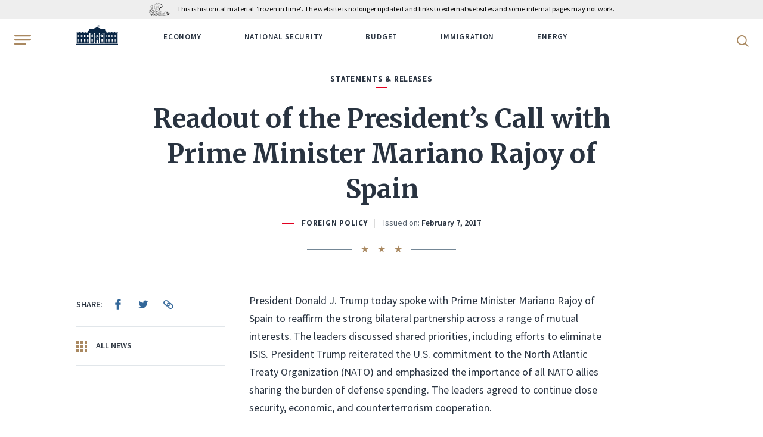

--- FILE ---
content_type: text/html; charset=UTF-8
request_url: https://trumpwhitehouse.archives.gov/briefings-statements/readout-presidents-call-prime-minister-mariano-rajoy-spain/?utm_source=link
body_size: 12030
content:
<!DOCTYPE html>
<html lang="en-US" class="no-js">
<head>
	<script>document.documentElement.className = document.documentElement.className.replace(/\bno-js\b/, 'js');</script>
	<meta charset="UTF-8">
	<meta http-equiv="x-ua-compatible" content="ie=edge">
	<meta name="viewport" content="width=device-width, initial-scale=1">
	<title>Readout of the President&#8217;s Call with Prime Minister Mariano Rajoy of Spain &#8211; The White House</title>
<meta name='robots' content='max-image-preview:large' />
	<style>img:is([sizes="auto" i], [sizes^="auto," i]) { contain-intrinsic-size: 3000px 1500px }</style>
	<script type="application/ld+json">[{"@context":"https://schema.org","@type":"BreadcrumbList","itemListElement":[{"@type":"ListItem","position":1,"name":"News","item":"https://trumpwhitehouse.archives.gov/news/"},{"@type":"ListItem","position":2,"name":"Briefings & Statements","item":"https://trumpwhitehouse.archives.gov/briefings-statements/"},{"@type":"ListItem","position":3,"name":"Readout of the President&#8217;s Call with Prime Minister Mariano Rajoy of Spain"}]}]</script>
<link href='https://fonts.googleapis.com' crossorigin rel='preconnect' />
<link href='https://fonts.gstatic.com' crossorigin rel='preconnect' />
<style id='classic-theme-styles-inline-css' type='text/css'>
/*! This file is auto-generated */
.wp-block-button__link{color:#fff;background-color:#32373c;border-radius:9999px;box-shadow:none;text-decoration:none;padding:calc(.667em + 2px) calc(1.333em + 2px);font-size:1.125em}.wp-block-file__button{background:#32373c;color:#fff;text-decoration:none}
</style>
<style id='global-styles-inline-css' type='text/css'>
:root{--wp--preset--aspect-ratio--square: 1;--wp--preset--aspect-ratio--4-3: 4/3;--wp--preset--aspect-ratio--3-4: 3/4;--wp--preset--aspect-ratio--3-2: 3/2;--wp--preset--aspect-ratio--2-3: 2/3;--wp--preset--aspect-ratio--16-9: 16/9;--wp--preset--aspect-ratio--9-16: 9/16;--wp--preset--color--black: #000000;--wp--preset--color--cyan-bluish-gray: #abb8c3;--wp--preset--color--white: #ffffff;--wp--preset--color--pale-pink: #f78da7;--wp--preset--color--vivid-red: #cf2e2e;--wp--preset--color--luminous-vivid-orange: #ff6900;--wp--preset--color--luminous-vivid-amber: #fcb900;--wp--preset--color--light-green-cyan: #7bdcb5;--wp--preset--color--vivid-green-cyan: #00d084;--wp--preset--color--pale-cyan-blue: #8ed1fc;--wp--preset--color--vivid-cyan-blue: #0693e3;--wp--preset--color--vivid-purple: #9b51e0;--wp--preset--gradient--vivid-cyan-blue-to-vivid-purple: linear-gradient(135deg,rgba(6,147,227,1) 0%,rgb(155,81,224) 100%);--wp--preset--gradient--light-green-cyan-to-vivid-green-cyan: linear-gradient(135deg,rgb(122,220,180) 0%,rgb(0,208,130) 100%);--wp--preset--gradient--luminous-vivid-amber-to-luminous-vivid-orange: linear-gradient(135deg,rgba(252,185,0,1) 0%,rgba(255,105,0,1) 100%);--wp--preset--gradient--luminous-vivid-orange-to-vivid-red: linear-gradient(135deg,rgba(255,105,0,1) 0%,rgb(207,46,46) 100%);--wp--preset--gradient--very-light-gray-to-cyan-bluish-gray: linear-gradient(135deg,rgb(238,238,238) 0%,rgb(169,184,195) 100%);--wp--preset--gradient--cool-to-warm-spectrum: linear-gradient(135deg,rgb(74,234,220) 0%,rgb(151,120,209) 20%,rgb(207,42,186) 40%,rgb(238,44,130) 60%,rgb(251,105,98) 80%,rgb(254,248,76) 100%);--wp--preset--gradient--blush-light-purple: linear-gradient(135deg,rgb(255,206,236) 0%,rgb(152,150,240) 100%);--wp--preset--gradient--blush-bordeaux: linear-gradient(135deg,rgb(254,205,165) 0%,rgb(254,45,45) 50%,rgb(107,0,62) 100%);--wp--preset--gradient--luminous-dusk: linear-gradient(135deg,rgb(255,203,112) 0%,rgb(199,81,192) 50%,rgb(65,88,208) 100%);--wp--preset--gradient--pale-ocean: linear-gradient(135deg,rgb(255,245,203) 0%,rgb(182,227,212) 50%,rgb(51,167,181) 100%);--wp--preset--gradient--electric-grass: linear-gradient(135deg,rgb(202,248,128) 0%,rgb(113,206,126) 100%);--wp--preset--gradient--midnight: linear-gradient(135deg,rgb(2,3,129) 0%,rgb(40,116,252) 100%);--wp--preset--font-size--small: 13px;--wp--preset--font-size--medium: 20px;--wp--preset--font-size--large: 36px;--wp--preset--font-size--x-large: 42px;--wp--preset--spacing--20: 0.44rem;--wp--preset--spacing--30: 0.67rem;--wp--preset--spacing--40: 1rem;--wp--preset--spacing--50: 1.5rem;--wp--preset--spacing--60: 2.25rem;--wp--preset--spacing--70: 3.38rem;--wp--preset--spacing--80: 5.06rem;--wp--preset--shadow--natural: 6px 6px 9px rgba(0, 0, 0, 0.2);--wp--preset--shadow--deep: 12px 12px 50px rgba(0, 0, 0, 0.4);--wp--preset--shadow--sharp: 6px 6px 0px rgba(0, 0, 0, 0.2);--wp--preset--shadow--outlined: 6px 6px 0px -3px rgba(255, 255, 255, 1), 6px 6px rgba(0, 0, 0, 1);--wp--preset--shadow--crisp: 6px 6px 0px rgba(0, 0, 0, 1);}:where(.is-layout-flex){gap: 0.5em;}:where(.is-layout-grid){gap: 0.5em;}body .is-layout-flex{display: flex;}.is-layout-flex{flex-wrap: wrap;align-items: center;}.is-layout-flex > :is(*, div){margin: 0;}body .is-layout-grid{display: grid;}.is-layout-grid > :is(*, div){margin: 0;}:where(.wp-block-columns.is-layout-flex){gap: 2em;}:where(.wp-block-columns.is-layout-grid){gap: 2em;}:where(.wp-block-post-template.is-layout-flex){gap: 1.25em;}:where(.wp-block-post-template.is-layout-grid){gap: 1.25em;}.has-black-color{color: var(--wp--preset--color--black) !important;}.has-cyan-bluish-gray-color{color: var(--wp--preset--color--cyan-bluish-gray) !important;}.has-white-color{color: var(--wp--preset--color--white) !important;}.has-pale-pink-color{color: var(--wp--preset--color--pale-pink) !important;}.has-vivid-red-color{color: var(--wp--preset--color--vivid-red) !important;}.has-luminous-vivid-orange-color{color: var(--wp--preset--color--luminous-vivid-orange) !important;}.has-luminous-vivid-amber-color{color: var(--wp--preset--color--luminous-vivid-amber) !important;}.has-light-green-cyan-color{color: var(--wp--preset--color--light-green-cyan) !important;}.has-vivid-green-cyan-color{color: var(--wp--preset--color--vivid-green-cyan) !important;}.has-pale-cyan-blue-color{color: var(--wp--preset--color--pale-cyan-blue) !important;}.has-vivid-cyan-blue-color{color: var(--wp--preset--color--vivid-cyan-blue) !important;}.has-vivid-purple-color{color: var(--wp--preset--color--vivid-purple) !important;}.has-black-background-color{background-color: var(--wp--preset--color--black) !important;}.has-cyan-bluish-gray-background-color{background-color: var(--wp--preset--color--cyan-bluish-gray) !important;}.has-white-background-color{background-color: var(--wp--preset--color--white) !important;}.has-pale-pink-background-color{background-color: var(--wp--preset--color--pale-pink) !important;}.has-vivid-red-background-color{background-color: var(--wp--preset--color--vivid-red) !important;}.has-luminous-vivid-orange-background-color{background-color: var(--wp--preset--color--luminous-vivid-orange) !important;}.has-luminous-vivid-amber-background-color{background-color: var(--wp--preset--color--luminous-vivid-amber) !important;}.has-light-green-cyan-background-color{background-color: var(--wp--preset--color--light-green-cyan) !important;}.has-vivid-green-cyan-background-color{background-color: var(--wp--preset--color--vivid-green-cyan) !important;}.has-pale-cyan-blue-background-color{background-color: var(--wp--preset--color--pale-cyan-blue) !important;}.has-vivid-cyan-blue-background-color{background-color: var(--wp--preset--color--vivid-cyan-blue) !important;}.has-vivid-purple-background-color{background-color: var(--wp--preset--color--vivid-purple) !important;}.has-black-border-color{border-color: var(--wp--preset--color--black) !important;}.has-cyan-bluish-gray-border-color{border-color: var(--wp--preset--color--cyan-bluish-gray) !important;}.has-white-border-color{border-color: var(--wp--preset--color--white) !important;}.has-pale-pink-border-color{border-color: var(--wp--preset--color--pale-pink) !important;}.has-vivid-red-border-color{border-color: var(--wp--preset--color--vivid-red) !important;}.has-luminous-vivid-orange-border-color{border-color: var(--wp--preset--color--luminous-vivid-orange) !important;}.has-luminous-vivid-amber-border-color{border-color: var(--wp--preset--color--luminous-vivid-amber) !important;}.has-light-green-cyan-border-color{border-color: var(--wp--preset--color--light-green-cyan) !important;}.has-vivid-green-cyan-border-color{border-color: var(--wp--preset--color--vivid-green-cyan) !important;}.has-pale-cyan-blue-border-color{border-color: var(--wp--preset--color--pale-cyan-blue) !important;}.has-vivid-cyan-blue-border-color{border-color: var(--wp--preset--color--vivid-cyan-blue) !important;}.has-vivid-purple-border-color{border-color: var(--wp--preset--color--vivid-purple) !important;}.has-vivid-cyan-blue-to-vivid-purple-gradient-background{background: var(--wp--preset--gradient--vivid-cyan-blue-to-vivid-purple) !important;}.has-light-green-cyan-to-vivid-green-cyan-gradient-background{background: var(--wp--preset--gradient--light-green-cyan-to-vivid-green-cyan) !important;}.has-luminous-vivid-amber-to-luminous-vivid-orange-gradient-background{background: var(--wp--preset--gradient--luminous-vivid-amber-to-luminous-vivid-orange) !important;}.has-luminous-vivid-orange-to-vivid-red-gradient-background{background: var(--wp--preset--gradient--luminous-vivid-orange-to-vivid-red) !important;}.has-very-light-gray-to-cyan-bluish-gray-gradient-background{background: var(--wp--preset--gradient--very-light-gray-to-cyan-bluish-gray) !important;}.has-cool-to-warm-spectrum-gradient-background{background: var(--wp--preset--gradient--cool-to-warm-spectrum) !important;}.has-blush-light-purple-gradient-background{background: var(--wp--preset--gradient--blush-light-purple) !important;}.has-blush-bordeaux-gradient-background{background: var(--wp--preset--gradient--blush-bordeaux) !important;}.has-luminous-dusk-gradient-background{background: var(--wp--preset--gradient--luminous-dusk) !important;}.has-pale-ocean-gradient-background{background: var(--wp--preset--gradient--pale-ocean) !important;}.has-electric-grass-gradient-background{background: var(--wp--preset--gradient--electric-grass) !important;}.has-midnight-gradient-background{background: var(--wp--preset--gradient--midnight) !important;}.has-small-font-size{font-size: var(--wp--preset--font-size--small) !important;}.has-medium-font-size{font-size: var(--wp--preset--font-size--medium) !important;}.has-large-font-size{font-size: var(--wp--preset--font-size--large) !important;}.has-x-large-font-size{font-size: var(--wp--preset--font-size--x-large) !important;}
:where(.wp-block-post-template.is-layout-flex){gap: 1.25em;}:where(.wp-block-post-template.is-layout-grid){gap: 1.25em;}
:where(.wp-block-columns.is-layout-flex){gap: 2em;}:where(.wp-block-columns.is-layout-grid){gap: 2em;}
:root :where(.wp-block-pullquote){font-size: 1.5em;line-height: 1.6;}
</style>
<link rel='stylesheet' id='google-fonts-css' href='https://fonts.googleapis.com/css2?family=Merriweather:ital,wght@0,300;0,400;0,700;0,900;1,300;1,400;1,700;1,900&#038;family=Source+Sans+Pro:ital,wght@0,300;0,400;0,600;0,700;1,300;1,400;1,600;1,700&#038;display=swap' type='text/css' media='all' />
<link rel='stylesheet' id='site-css' href='https://trumpwhitehouse.archives.gov/wp-content/themes/whitehouse/assets/dist/site.min.css?ver=e6935da6' type='text/css' media='all' />
<script type="text/javascript" src="https://trumpwhitehouse.archives.gov/wp-content/themes/whitehouse/assets/dist/polyfills.min.js?ver=e6935da6" id="polyfills-js" nomodule></script>
<link rel="canonical" href="https://trumpwhitehouse.archives.gov/briefings-statements/readout-presidents-call-prime-minister-mariano-rajoy-spain/" />
<link rel="icon" type="image/x-icon" href="/favicon.ico?ver=e6935da6">
<link rel="icon" type="image/png" sizes="32x32" href="/favicon-32x32.png?ver=e6935da6">
<link rel="icon" type="image/png" sizes="16x16" href="/favicon-16x16.png?ver=e6935da6">
<link rel="apple-touch-icon-precomposed" sizes="180x180" href="/apple-touch-icon-precomposed.png?ver=e6935da6">
<link rel="icon" type="image/png" sizes="256x256" href="/touch-icon-256x256.png?ver=e6935da6">
<link rel="icon" type="image/png" sizes="192x192" href="/touch-icon-192x192.png?ver=e6935da6">
<link rel="manifest" href="/site.webmanifest?ver=e6935da6">
<link rel="mask-icon" href="/safari-pinned-tab.svg?ver=e6935da6" color="#336799">
<meta name="apple-mobile-web-app-title" content="The White House">
<meta name="application-name" content="The White House">
<meta name="msapplication-TileColor" content="#0c2644">
<meta name="theme-color" content="#f5f5f5">
	         <!-- Google Tag Manager -->
  <script>(function(w,d,s,l,i){w[l]=w[l]||[];w[l].push({'gtm.start':
  new Date().getTime(),event:'gtm.js'});var f=d.getElementsByTagName(s)[0],
  j=d.createElement(s),dl=l!='dataLayer'?'&l='+l:'';j.async=true;j.src=
  'https://www.googletagmanager.com/gtm.js?id='+i+dl;f.parentNode.insertBefore(j,f);
  })(window,document,'script','dataLayer','GTM-WLMC86');</script>
  <!-- End Google Tag Manager -->
        </head>
<body class="briefing-statement-template-default single single-briefing-statement postid-2805">
<!-- Google Tag Manager (noscript) -->
<noscript><iframe alt="Google Tag Manager" src="https://www.googletagmanager.com/ns.html?id=GTM-WLMC86"
height="0" width="0" style="display:none;visibility:hidden" title="Google Tag Manager"></iframe></noscript>
<!-- End Google Tag Manager (noscript) -->

<a class="skip-link" href="#main-content"><span>Skip to content</span></a>

<div class="body-overflow">
<header class="header header--dark header--mobile-share">
	<div class="header__container">
		<div class='nara-disclaimer' style='background-color:#eee;color:black;'>
			<div class='nara-disclaimer-inner header__wrap' >
				<a href='https://www.archives.gov' title='National Archives'><img src='https://www.archives.gov/nara-banner/nara-logo-eagle.svg' alt='National Archives' /></a>
				<span>This is historical material “frozen in time”. The website is no longer updated and links to external websites and some internal pages may not work.</span>
			</div>
		</div>
		<div class="header__inner">
			<button type="button" class="header__hamburger" aria-label="Open Menu">
				<b class="svg svg--hamburger"><svg xmlns="http://www.w3.org/2000/svg" viewBox="0 0 24 14" height="20" width="28" role="img" focusable="false"><title>Open Menu</title><path fill="#A98860" d="M.64,12H16.36c.36,0,.64.43.64,1s-.28,1-.64,1H.64C.28,14,0,13.57,0,13s.28-1,.64-1M23.1,2H.9A.94.94,0,0,1,0,1,.94.94,0,0,1,.9,0H23.1A.94.94,0,0,1,24,1a.94.94,0,0,1-.9,1M.9,8A.94.94,0,0,1,0,7,.94.94,0,0,1,.9,6H23.1A.94.94,0,0,1,24,7a.94.94,0,0,1-.9,1Z"></path></svg></b>			</button>
			<div class="header__wrap">
				<div class="header__logo">
					<a href="https://trumpwhitehouse.archives.gov">
						<span class="visually-hidden">WhiteHouse.gov</span>
						<b class="svg svg--logo"><svg xmlns="http://www.w3.org/2000/svg" width="75" height="35" viewBox="0 0 300 140" role="img" focusable="false"><title>WhiteHouse.gov</title><style>.st0{fill:#fff}.st1{fill:#cbcbca}.st2,.st3{fill:#d9dce1}</style><path class="st0" d="M149.8 93.2V59.6h-39l39 33.6zM145 70.7h4.4v6.7H145v-6.7zm4.4 7.8v6.8H145v-6.8h4.4zm.9-18.9v33.6l39-33.6h-39zm4.9 25.7h-4.4v-6.7h4.4v6.7zm-4.4-7.9v-6.7h4.4v6.7h-4.4z"></path><path class="st0" d="M189.6 59.6l-39.4 34 2.4 3h-5.2l2.4-3-39.5-34H2.7v73h141.6v-27.2h5.2v27.3h1v-27.3h5.2v27.3h141.6v-73H189.6zM109 70.7h4.4v6.7H109v-6.7zm-25.8 0h4.4v6.7h-4.4v-6.7zm0 7.8h4.4v6.8h-4.4v-6.8zm-5.8-7.8h4.4v6.7h-4.3v-6.7zm0 7.8h4.4v6.8h-4.3v-6.8zm-22-7.8h4.4v6.7h-4.3v-6.7zm-16.2 0h4.3v6.7h-4.3v-6.7zm0 7.8h4.3v6.8h-4.3v-6.8zm-5.8-7.8h4.4v6.7h-4.3v-6.7zm0 7.8h4.4v6.8h-4.3v-6.8zm-22-7.8h4.4v6.7h-4.4v-6.7zm0 7.8h4.4v6.8h-4.4v-6.8zm4.6 46h-4.3v-8.1H16v8zm0-9.2h-4.3v-8H16v8zm0-9.3h-4.3v-8H16v8zm-3.5-12.6h-.7c0-1.5 2.2-3.4 4.7-3.4s4.7 1.9 4.7 3.4h-.7c0-1.3-1.7-2.2-4-2.2s-4 .9-4 2.2zm8.8 31H17v-8h4.4v8zm0-9.1H17v-8h4.4v8zm0-9.3H17v-8h4.4v8zm.2-20.7h-4.3v-6.7h4.3v6.7zm0-7.9h-4.3v-6.7h4.3v6.7zm16.5 47h-4.3v-8H38v8zm0-9.1h-4.3v-8H38v8zm0-9.3h-4.3v-8H38v8zm5.3 18.4H39v-8h4.3v8zm0-9.1H39v-8h4.3v8zm0-9.3H39v-8h4.3v8zM43 93.4l-4.4-2-4.4 2h-1.3l5.7-3.4 5.7 3.4H43zm12.6-14.9h4.3v6.8h-4.3v-6.8zm4.5 46h-4.3v-8.1H60v8zm0-9.2h-4.3v-8H60v8zm0-9.3h-4.3v-8H60v8zm-3.5-12.6h-.7c0-1.5 2.2-3.4 4.7-3.4s4.7 1.9 4.7 3.4h-.7c0-1.3-1.7-2.2-4-2.2s-4 .9-4 2.2zm8.8 31H61v-8h4.4v8zm0-9.1H61v-8h4.4v8zm0-9.3H61v-8h4.4v8zm.2-20.7h-4.3v-6.7h4.3v6.7zm0-7.9h-4.3v-6.7h4.3v6.7zm16.5 47h-4.3v-8H82v8zm0-9.1h-4.3v-8H82v8zm0-9.3h-4.3v-8H82v8zm5.3 18.4H83v-8h4.3v8zm0-9.1H83v-8h4.3v8zm0-9.3H83v-8h4.3v8zM87 93.4l-4.4-2-4.4 2h-1.3l5.7-3.4 5.7 3.4H87zm22-14.9h4.4v6.8H109v-6.8zm4.7 46h-4.4v-8.1h4.4v8zm0-9.2h-4.4v-8h4.4v8zm0-9.3h-4.4v-8h4.4v8zM110 93.5h-.8c0-1.6 2.2-3.5 4.7-3.5 2.6 0 4.8 2 4.8 3.4h-.8c0-1.3-1.7-2.2-4-2.2s-4 .9-4 2.3zm8.8 31h-4.4v-8.1h4.4v8zm0-9.2h-4.4v-8h4.4v8zm0-9.3h-4.4v-8h4.4v8zm.2-20.7h-4.4v-6.7h4.4v6.7zm0-7.9h-4.4v-6.7h4.4v6.7zm30.6 23.9h-2.3v-4.4h2.3v4.4zm2.9 0h-2.3v-4.4h2.3v4.4zm123.7-30.6h4.4v6.7h-4.4v-6.7zm-16.2 0h4.4v6.7h-4.4v-6.7zm0 7.8h4.4v6.8h-4.4v-6.8zm-5.7-7.8h4.4v6.7h-4.4v-6.7zm0 7.8h4.4v6.8h-4.4v-6.8zm-22-7.8h4.4v6.7h-4.3v-6.7zm-16.1 0h4.3v6.7h-4.3v-6.7zm0 7.8h4.3v6.8h-4.3v-6.8zm-5.8-7.8h4.4v6.7h-4.4v-6.7zm0 7.8h4.4v6.8h-4.4v-6.8zm-32-7.8h4.5v6.7h-4.4v-6.7zm0 7.8h4.5v6.8h-4.4v-6.8zm4.7 46h-4.4v-8.1h4.4v8zm0-9.2h-4.4v-8h4.4v8zm0-9.3h-4.4v-8h4.4v8zm-3.5-12.5h-.8c0-1.6 2.2-3.5 4.7-3.5 2.6 0 4.8 2 4.8 3.4h-.8c0-1.3-1.7-2.2-4-2.2s-4 .9-4 2.3zm8.8 31H184v-8.1h4.4v8zm0-9.2H184v-8h4.4v8zm0-9.3H184v-8h4.4v8zm.2-20.7h-4.4v-6.7h4.4v6.7zm0-7.9h-4.4v-6.7h4.4v6.7zm26.4 47h-4.3v-8h4.3v8zm0-9.1h-4.3v-8h4.3v8zm0-9.3h-4.3v-8h4.3v8zm5.3 18.4H216v-8h4.4v8zm0-9.1H216v-8h4.4v8zm0-9.3H216v-8h4.4v8zm-.4-12.6l-4.4-2-4.4 2h-1.3l5.7-3.4 5.7 3.4H220zm12.5-14.9h4.3v6.8h-4.3v-6.8zm4.6 46h-4.4v-8.1h4.4v8zm0-9.2h-4.4v-8h4.4v8zm0-9.3h-4.4v-8h4.4v8zm-3.6-12.5h-.7c0-1.6 2.2-3.5 4.7-3.5 2.6 0 4.7 1.9 4.7 3.5h-.7c0-1.4-1.7-2.3-4-2.3s-4 .9-4 2.3zm8.8 31H238v-8.1h4.3v8zm0-9.2H238v-8h4.3v8zm0-9.3H238v-8h4.3v8zm.3-20.7h-4.4v-6.7h4.4v6.7zm0-7.9h-4.4v-6.7h4.4v6.7zm16.4 47h-4.4v-8h4.4v8zm0-9.1h-4.4v-8h4.4v8zm0-9.3h-4.4v-8h4.4v8zm5.3 18.4h-4.4v-8h4.4v8zm0-9.1h-4.4v-8h4.4v8zm0-9.3h-4.4v-8h4.4v8zm-.5-12.6l-4.4-2-4.3 2h-1.4l5.8-3.4 5.7 3.4h-1.4zm12.5-14.9h4.4v6.8h-4.4v-6.8zm4.6 46h-4.3v-8.1h4.3v8zm0-9.2h-4.3v-8h4.3v8zm0-9.3h-4.3v-8h4.3v8zm-3.5-12.6h-.7c0-1.5 2.2-3.4 4.7-3.4s4.7 1.9 4.7 3.4h-.7c0-1.3-1.7-2.2-4-2.2s-4 .9-4 2.2zm8.8 31h-4.4v-8h4.4v8zm0-9.1h-4.4v-8h4.4v8zm0-9.3h-4.4v-8h4.4v8zm.2-20.7h-4.3v-6.7h4.3v6.7zm0-7.9h-4.3v-6.7h4.3v6.7zM0 48.2v1.3h2.7v8.1h294.7v-8H300v-1.4H0zm5.4 6.5h-1v-5.4h1v5.4zm1.8 0h-1v-5.4h1v5.4zm1.8 0H8v-5.4h1v5.4zm1.7 0h-1v-5.4h1v5.4zm1.8 0h-1v-5.4h1v5.4zm1.8 0h-1v-5.4h1v5.4zm1.8 0h-1v-5.4h1v5.4zm1.7 0h-1v-5.4h1v5.4zm1.8 0h-1v-5.4h1v5.4zm6.9 0h-1v-5.4h1v5.4zm1.8 0h-1v-5.4h1v5.4zm1.7 0h-1v-5.4h1v5.4zm1.8 0h-1v-5.4h1v5.4zm1.8 0h-1v-5.4h1v5.4zm1.8 0h-1v-5.4h1v5.4zm1.7 0h-1v-5.4h1v5.4zm1.8 0h-1v-5.4h1v5.4zm1.8 0h-1v-5.4h1v5.4zm6.9 0h-1v-5.4h1v5.4zm1.7 0h-1v-5.4h1v5.4zm1.8 0h-1v-5.4h1v5.4zm1.8 0h-1v-5.4h1v5.4zm1.8 0h-1v-5.4h1v5.4zm1.7 0h-1v-5.4h1v5.4zm1.8 0h-1v-5.4h1v5.4zm1.8 0h-1v-5.4h1v5.4zm1.8 0h-1v-5.4h1v5.4zm6.8 0h-1v-5.4h1v5.4zm1.8 0h-1v-5.4h1v5.4zm1.8 0h-1v-5.4h1v5.4zm1.8 0h-1v-5.4h1v5.4zm1.7 0h-1v-5.4h1v5.4zm1.8 0h-1v-5.4h1v5.4zm1.8 0h-1v-5.4h1v5.4zm1.8 0h-1v-5.4h1v5.4zm1.7 0h-1v-5.4h1v5.4zm135.3 0h-1v-5.4h1v5.4zm1.8 0h-1v-5.4h1v5.4zm1.8 0h-1v-5.4h1v5.4zm1.8 0h-1v-5.4h1v5.4zm1.7 0h-1v-5.4h1v5.4zm1.8 0h-1v-5.4h1v5.4zm1.8 0h-1v-5.4h1v5.4zm1.7 0h-1v-5.4h1v5.4zm1.8 0h-1v-5.4h1v5.4zm7 0h-1v-5.4h1v5.4zm1.7 0h-1v-5.4h1v5.4zm1.8 0h-1v-5.4h1v5.4zm1.7 0h-1v-5.4h1v5.4zm1.8 0h-1v-5.4h1v5.4zm1.8 0h-1v-5.4h1v5.4zm1.8 0h-1v-5.4h1v5.4zm1.7 0h-1v-5.4h1v5.4zm1.8 0h-1v-5.4h1v5.4zm6.9 0h-1v-5.4h1v5.4zm1.8 0h-1v-5.4h1v5.4zm1.7 0h-1v-5.4h1v5.4zm1.8 0h-1v-5.4h1v5.4zm1.8 0h-1v-5.4h1v5.4zm1.8 0h-1v-5.4h1v5.4zm1.7 0h-1v-5.4h1v5.4zm1.8 0h-1v-5.4h1v5.4zm1.8 0h-1v-5.4h1v5.4zm6.9 0h-1v-5.4h1v5.4zm1.7 0h-1v-5.4h1v5.4zm1.8 0h-1v-5.4h1v5.4zm1.8 0h-1v-5.4h1v5.4zm1.8 0h-1v-5.4h1v5.4zm1.7 0h-1v-5.4h1v5.4zm1.8 0h-1v-5.4h1v5.4zm1.8 0h-1v-5.4h1v5.4zm1.8 0h-1v-5.4h1v5.4zM150.3 15.6V9.8c-.2 0-.4.3-.6.5v-.1 5.4h.6z"></path><path class="st0" d="M149.7 7.7V7c5.5-3.4 10.9 3.4 16.3 0v.7c-5.4 3.4-10.8-3.5-16.3 0zM166 9v-.7c-5.4 3.4-10.8-3.4-16.3 0V9c5.5-3.4 10.9 3.4 16.3 0zm-15.2.8c5.1-2 10.1 3.7 15.2.5v-.7c-5.4 3.5-10.8-3.4-16.3 0v.7l1.2-.6zm1.2-6v-.1l-.1.1-.2.1h.2l-.1.3.1-.2.2.1V4v-.1h-.1zm0-1V3h-.3.2v.2h.2V3h-.1v-.2zm.9 1.2H153.2V4v-.2h-.1v-.1l-.1.1h-.2l.1.1V4zm-.9.8v-.2.2h-.3.2V5l.2.1V5l.1-.2h-.2zm-.6-3.3v.2h-.2l.1.2V2l.1-.1h.2v-.1-.2h-.1zm1.2 3.6V5h-.1v.1h-.2l.1.2v.1h.2v-.2h0zm0-2l-.2.2h-.1l.1.2v.1h.2v-.2h0V3zm.5 1.7l.1.1v-.1-.1h-.1v-.2l-.1.2h-.2.1V5h.2zm-.6-.8v.2h-.2l.1.1v.2h.2v-.1l.1-.2h-.1V4zm0-2.7v.2h-.2l.1.1v.2l.1-.1h.1v-.1l.1-.1h-.2v-.2zm0 1v.1h-.2l.1.1v.2l.1-.1.2.1-.1-.2h.1v-.1h-.1v-.2zm-1 .2l-.1.2h-.2.1V3l.1-.2h.2v-.2h-.1v-.1zm.5-.6V2h-.3.2V2.3l.2.1v-.2l.1-.1h-.2V2zm-1.7 1.9V4h-.2l.1.1v.2l.1-.2h.2v-.3l-.1.1v-.1zm0 .9v.2h-.2l.1.1v.2l.1-.2h.2v-.3l-.1.1v-.1zm0-1.8V3h-.2l.2.1-.1.2.1-.2h.2V3h-.1V3zm0-1v.3h-.2.1v.3l.1-.2h.2v-.1V2h-.1zm5.3.2l.1-.1.2.1V2h-.1v-.3l-.1.2h-.2.1v.3zm-5.2 3.6v-.1.1l-.1.1-.2.1h.1v.2l.1-.1h.2v-.2-.1zm1-2.3v.2h-.2.1V4l.1-.2h.2v-.2h-.1v-.1zM151 5V5 5h-.3l.2.1v.1h.2v-.2l.1-.1h-.2zm.5-.7v.2h-.2.1v.2H151.6v-.1-.2h-.1v-.1zm-.5-2.1v.2h-.3l.2.1v0h.2l.1-.2h-.2v-.1zm.6 3.1v-.1l-.1.1-.2.1h.1v.3l.1-.2.2.1v-.2-.1h-.1zm-.6-2.2v.2h-.3l.2.1v0h.1l.1.1v-.2l.1-.1h-.2v-.1zm0 1V4v.2h-.3l.2.1v0h.2l.1-.2h-.2zm2.6.3l.2.1v-.1l.1-.2h-.2V4v.2h-.3l.2.1zm1.6-.2H155.4l-.1-.1h.1l-.1-.1-.1-.2v.1h-.3l.2.1v.2zm0 1l.1-.2.2.2-.1-.2h.1l-.1-.1-.1-.2v.2h-.3.2v.2zm0-2v.1h.2v-.1h.1l-.2-.1v-.2.1h-.3l.2.1v.2zm0-.8H155.4l-.1-.1.1-.1h-.1l-.1-.2V2h-.3l.2.1v.2zm-.5.2v.1l.2.1v-.2h-.1v-.3l-.1.2h-.2l.2.1zm0 1l.2.1v-.1l.1-.1h-.2v-.2l-.1.1h-.2l.1.1v.2zm0-1.8l.2.1v-.2h-.1v-.3l-.1.2h-.2l.1.1v.2zm1 4l.1-.2.2.2v-.2l-.1-.1v-.1-.1h-.1v.1h-.2l.1.1v.2zM152.9 3h.2v-.2h0v-.2l-.1.1h-.2l.1.1v.2zm2.7 1.6v.1H155.9v-.1l-.1-.1v-.2l-.1.1h-.2l.1.1v.1zm0-.8H155.9v-.1l-.1-.1v-.2l-.1.1h-.2l.1.1V4zm0-1h.1l.2.2v-.2-.1h-.1v-.2l-.1.1h-.2l.2.1zm-2.1-.4v.1h.2v-.1h.1v-.1h-.2v-.2.2h-.3l.2.1zm0 1l.2.1v-.2h.1l-.2-.1v-.2.2h-.3l.2.1v.2zm0-1.8h.2v-.1l.1-.1h-.2v-.2.2h-.3.2v.3zm0 3.7v-.1l.2.1v-.2h-.1V5v.1h-.3l.2.1v.2zm-.6-3.2H153.2V2h-.1v-.3l-.1.2h-.2l.1.1v.2zm1.6 3.3H154.8v-.1l.1-.1h-.2v-.1V5l-.1.1h-.2l.1.1v.2zM154 5l.1-.1.2.1v-.2l-.1-.1v-.2l-.1.2h-.2l.1.1V5zm.5-.5h.1l.2.1v-.2h-.1V4l-.1.2h-.2l.1.1zm-.5-2.3H154.3v-.1V2h-.1v-.2l-.1.2h-.2.1v.3zm0 .9h.1l.2.1V3l-.1-.1v-.2l-.1.2h-.2l.1.1v.1zm0 1l.1-.1h.2V4l-.1-.1v-.2l-.1.2h-.2.1v.3zm2.2 1.8c3.3.9 6.5 2.5 9.8.5v-.7c-3.3 2-6.5.4-9.8-.5v-.7c3.3 1 6.6 2.6 9.8.5v-.6c-3.3 2-6.5.4-9.8-.5v-.7c3.3 1 6.6 2.6 9.8.5v-.6c-3.3 2-6.5.4-9.8-.5v-.7c3.3 1 6.6 2.6 9.8.5v-.7c-3.3 2-6.5.4-9.8-.5V6zm-6.4-4.6V7 1.3zm6.5 0l-.5-.1a19.6 19.6 0 00-6 .1v.2c.9-.3 2.3-.4 3.8-.4l2.2.2.6.1v-.1zm-71 45l-1-2.9 9.3-3.8V28.7l24.3-.2L150 15l31.6 13.5 24.8.3-.1 10.8 9.4 3.9-1 2.9H85.3zM0 134.7h300v5.4H0z"></path><path class="st1" opacity=".1" d="M192 66h-86l-10.8-6.4h109.3z"></path><path class="st3" d="M137 132.3h-.2v-1c0-.2 0-.3-.2-.5a1 1 0 00-.3-.7h-.1a1 1 0 00-.2-.4l-.1-.2a421687 421687 0 01-.8-62l.2-.6c0-.3 0-.6-.2-.9v-1.5c.1-.2.2-.3.1-.5v-.8c.2 0 .2-.2.3-.3.3-.2.5-.5.5-1l.1-.4v-1.1-.3h.7l-.4-.4h-7.9-.2l-.1.4h.6V62c0 .5.3.8.6 1l.2.3v.7l.1.6.1 1.4c-.3.4-.4 1-.2 1.4l.1.2.1.3-.8 61.7-.1.2-.2.3-.1.2a1 1 0 00-.3.7l-.2.4v1.4h9v-.4zm34 0h-.3v-1c0-.2 0-.3-.2-.5a1 1 0 00-.3-.7 1 1 0 00-.3-.4l-.1-.2a421687 421687 0 01-.7-62l.2-.6c0-.3 0-.6-.2-.9h-.1v-1.5l.2-.5v-.8l.2-.3c.3-.2.5-.5.5-1l.2-.4v-1.1-.3h.6l-.3-.4h-8-.2l-.1.4h.6V62c.1.5.3.8.6 1l.2.3v.7c0 .3 0 .4.2.6v1.4c-.3.4-.3 1-.2 1.4l.2.2v.3l-.8 61.7v.2c-.2 0-.2.2-.3.3v.2a1 1 0 00-.4.7l-.2.4v1.4h9v-.4zm-68.9 0h-.2v-1l-.2-.5a1 1 0 00-.4-.7 1 1 0 00-.2-.4l-.1-.2a421687 421687 0 01-.8-62l.2-.6c0-.3 0-.6-.2-.9v-1.5c.1-.2.2-.3.1-.5v-.8c.2 0 .2-.2.3-.3.3-.2.5-.5.5-1l.1-.4v-1.1-.3h.7l-.4-.4h-7.9-.2l-.1.4h.6V62c0 .5.3.8.6 1l.2.3v.7l.1.6v1.4c-.2.4-.3 1 0 1.4v.2l.1.3-.8 61.7-.1.2-.2.3-.1.2a1 1 0 00-.3.7l-.2.4v1.4h9l-.1-.4zm101.8 0h-.3v-1l-.1-.5a1 1 0 00-.4-.7 1 1 0 00-.3-.4v-.2a421687 421687 0 01-.8-62l.2-.6c0-.3 0-.6-.2-.9v-1.5l.1-.5v-.8l.2-.3c.3-.2.5-.5.6-1l.1-.4v-1.1-.3h.6l-.3-.4h-7.9-.2l-.2.4h.6V61.5l.1.4c0 .5.2.8.5 1l.3.3v.7l.1.6v1.4c-.2.4-.3 1-.1 1.4l.1.2v.3l-.7 61.7-.1.2-.2.3-.2.2a1 1 0 00-.3.7l-.1.4v1.4h9l-.1-.4z"></path><path class="st2" d="M104.4 41.5l45.1-18.6 46.6 18.6z"></path></svg></b>					</a>
				</div>

														<div class="header__mobile-share">
						<a data-clipboard-text="https://trumpwhitehouse.archives.gov/briefings-statements/readout-presidents-call-prime-minister-mariano-rajoy-spain/?utm_source=link&#038;utm_medium=header" href="https://trumpwhitehouse.archives.gov/briefings-statements/readout-presidents-call-prime-minister-mariano-rajoy-spain/?utm_source=link&#038;utm_medium=header">
							<b class="svg svg--share-link"><svg xmlns="http://www.w3.org/2000/svg" width="17" height="15" role="img" focusable="false"><title>Copy URL to your clipboard</title><use xlink:href="#svg-4dd483c688c555a0e4c94d866f95f8f3" href="#svg-4dd483c688c555a0e4c94d866f95f8f3"></use></svg></b> Share
						</a>
					</div>
				
				<nav class="nav nav--primary header__nav"><ul class="nav__menu nav__menu--depth0 menu"><li class="nav__menu-item nav__menu-item--depth0 menu-item menu-item-type-post_type menu-item-object-issue menu-item-692"><a href="https://trumpwhitehouse.archives.gov/issues/economy-jobs/" class="nav__link">Economy</a></li>
<li class="nav__menu-item nav__menu-item--depth0 menu-item menu-item-type-post_type menu-item-object-issue menu-item-693"><a href="https://trumpwhitehouse.archives.gov/issues/national-security-defense/" class="nav__link">National Security</a></li>
<li class="nav__menu-item nav__menu-item--depth0 menu-item menu-item-type-post_type menu-item-object-issue menu-item-16229"><a href="https://trumpwhitehouse.archives.gov/issues/budget-spending/" class="nav__link">Budget</a></li>
<li class="nav__menu-item nav__menu-item--depth0 menu-item menu-item-type-post_type menu-item-object-issue menu-item-16236"><a href="https://trumpwhitehouse.archives.gov/issues/immigration/" class="nav__link">Immigration</a></li>
<li class="nav__menu-item nav__menu-item--depth0 menu-item menu-item-type-post_type menu-item-object-issue menu-item-255535"><a href="https://trumpwhitehouse.archives.gov/issues/energy-environment/" class="nav__link">Energy</a></li>
</ul></nav>			</div>
			<a href="https://trumpwhitehouse.archives.gov/search/" class="header__search">
				<span class="visually-hidden">Search WhiteHouse.gov</span>
				<b class="svg svg--search"><svg xmlns="http://www.w3.org/2000/svg" viewBox="0 0 20 20" height="20" width="20" role="img" focusable="false"><title>Open Search</title><path fill="#A98860" d="M20,18.7l-5.1-5.1c2.6-3.3,2.4-8.1-0.6-11.2C12.7,0.9,10.6,0,8.4,0C6.1,0,4,0.9,2.5,2.5 C0.9,4,0,6.1,0,8.4s0.9,4.3,2.5,5.9c1.6,1.6,3.7,2.5,5.9,2.5c1.9,0,3.8-0.7,5.3-1.8l5.1,5.1L20,18.7z M8.5,15 c-1.7,0-3.4-0.7-4.6-1.9C2.7,11.9,2,10.2,2,8.5s0.7-3.4,1.9-4.6C5.1,2.7,6.8,2,8.5,2c1.7,0,3.4,0.7,4.6,1.9c2.5,2.5,2.5,6.7,0,9.2 C11.9,14.3,10.2,15,8.5,15z"></path></svg></b>			</a>
		</div>
	</div>
</header>
<main id="main-content">

<div class="page-header page-header--small-title">
	<div class="page-header__wrap">
					<p class="page-header__section">
				Statements &amp; Releases			</p>
				<h1 class="page-header__title">Readout of the President&#8217;s Call with Prime Minister Mariano Rajoy of Spain</h1>
		<div class="meta meta--mobile-wrap">
							<div class="meta__issue">
					<p class="issue-flag">
	<a href="https://trumpwhitehouse.archives.gov/issues/foreign-policy/">
		Foreign Policy	</a>
</p>
				</div>
						<p class="meta__date">
				<span class="meta__label">Issued on:</span>
				<time>February 7, 2017</time>
			</p>
		</div>
		<span class="divider"><hr><hr></span>
	</div>
</div>

<div class="page-content">
	<div class="page-content__wrap">
		<div class="page-content__content editor">
			<aside class="editor__module editor__module--left editor__module--named editor__module-share"><div class="share share--sidebar">
	<div class="share__label" >
				<span class="share__label-static">Share:</span>
	</div>
	<ul class="share__list" role="menu">
		<li class="share__item share__item--facebook" role="menuitem">
			<a class="share__link share__link--facebook" href="https://www.facebook.com/sharer.php?u=https%3A%2F%2Ftrumpwhitehouse.archives.gov%2Fbriefings-statements%2Freadout-presidents-call-prime-minister-mariano-rajoy-spain%2F%3Futm_source%3Dfacebook" target="_blank" rel="noopener noreferrer" aria-label="Share on Facebook">
				<b class="svg svg--share-facebook"><svg xmlns="http://www.w3.org/2000/svg" width="10" height="18" role="img" focusable="false"><title>Share on Facebook</title><use xlink:href="#svg-8c645b960ff3a8031691e9258940e50e" href="#svg-8c645b960ff3a8031691e9258940e50e"></use></svg></b>			</a>
		</li>
		<li class="share__item share__item--twitter" role="menuitem">
			<a class="share__link share__link--twitter" href="https://twitter.com/intent/tweet?url=https%3A%2F%2Ftrumpwhitehouse.archives.gov%2Fbriefings-statements%2Freadout-presidents-call-prime-minister-mariano-rajoy-spain%2F%3Futm_source%3Dtwitter&#038;text=Readout%20of%20the%20President%27s%20Call%20with%20Prime%20Minister%20Mariano%20Rajoy%20of%20Spain&#038;via=whitehouse" target="_blank" rel="noopener noreferrer" aria-label="Share on Twitter">
				<b class="svg svg--share-twitter"><svg xmlns="http://www.w3.org/2000/svg" width="17" height="14" role="img" focusable="false"><title>Share on Twitter</title><use xlink:href="#svg-13e93fe2226e13b1a1ddb60695bf0e73" href="#svg-13e93fe2226e13b1a1ddb60695bf0e73"></use></svg></b>			</a>
		</li>
		<li class="share__item share__item--copy" role="menuitem">
							<a class="share__link share__link--copy" data-clipboard-text="https://trumpwhitehouse.archives.gov/briefings-statements/readout-presidents-call-prime-minister-mariano-rajoy-spain/?utm_source=link" href="https://trumpwhitehouse.archives.gov/briefings-statements/readout-presidents-call-prime-minister-mariano-rajoy-spain/?utm_source=link" aria-label="Copy URL to your clipboard">
					<b class="svg svg--share-link"><svg xmlns="http://www.w3.org/2000/svg" width="17" height="15" role="img" focusable="false"><title>Copy URL to your clipboard</title><use xlink:href="#svg-4dd483c688c555a0e4c94d866f95f8f3" href="#svg-4dd483c688c555a0e4c94d866f95f8f3"></use></svg></b>				</a>
					</li>
	</ul>
</div>
</aside>
			
			<aside class="editor__module editor__module--left editor__module--named editor__module-all"><div class="sidebar-button">
	<a class="sidebar-button__text" href="https://trumpwhitehouse.archives.gov/news/">
		<b class="svg svg--all sidebar-button__icon"><svg xmlns="http://www.w3.org/2000/svg" width="18" height="18" aria-hidden="true" focusable="false"><use xlink:href="#svg-7de73667a66874b3c48632b196204440" href="#svg-7de73667a66874b3c48632b196204440"></use></svg></b>		All News	</a>
</div>
</aside>
			
			<!-- The Content -->
			<p>President Donald J. Trump today spoke with Prime Minister Mariano Rajoy of Spain to reaffirm the strong bilateral partnership across a range of mutual interests. The leaders discussed shared priorities, including efforts to eliminate ISIS. President Trump reiterated the U.S. commitment to the North Atlantic Treaty Organization (NATO) and emphasized the importance of all NATO allies sharing the burden of defense spending. The leaders agreed to continue close security, economic, and counterterrorism cooperation.</p>
		</div>
	</div>
</div>

</main><!-- end main -->

<footer class="footer-ar">
	<div class="footer-ar__primary">
		<div class="footer-ar__wrap">
			<div class="footer-ar__top">
				<figure class="footer-ar__logo">
					<a href="https://trumpwhitehouse.archives.gov">
						<b class="svg svg--logo"><svg xmlns="http://www.w3.org/2000/svg" width="75" height="35" viewBox="0 0 300 140" role="img" focusable="false"><title>WhiteHouse.gov</title><style>.st0{fill:#fff}.st1{fill:#cbcbca}.st2,.st3{fill:#d9dce1}</style><path class="st0" d="M149.8 93.2V59.6h-39l39 33.6zM145 70.7h4.4v6.7H145v-6.7zm4.4 7.8v6.8H145v-6.8h4.4zm.9-18.9v33.6l39-33.6h-39zm4.9 25.7h-4.4v-6.7h4.4v6.7zm-4.4-7.9v-6.7h4.4v6.7h-4.4z"></path><path class="st0" d="M189.6 59.6l-39.4 34 2.4 3h-5.2l2.4-3-39.5-34H2.7v73h141.6v-27.2h5.2v27.3h1v-27.3h5.2v27.3h141.6v-73H189.6zM109 70.7h4.4v6.7H109v-6.7zm-25.8 0h4.4v6.7h-4.4v-6.7zm0 7.8h4.4v6.8h-4.4v-6.8zm-5.8-7.8h4.4v6.7h-4.3v-6.7zm0 7.8h4.4v6.8h-4.3v-6.8zm-22-7.8h4.4v6.7h-4.3v-6.7zm-16.2 0h4.3v6.7h-4.3v-6.7zm0 7.8h4.3v6.8h-4.3v-6.8zm-5.8-7.8h4.4v6.7h-4.3v-6.7zm0 7.8h4.4v6.8h-4.3v-6.8zm-22-7.8h4.4v6.7h-4.4v-6.7zm0 7.8h4.4v6.8h-4.4v-6.8zm4.6 46h-4.3v-8.1H16v8zm0-9.2h-4.3v-8H16v8zm0-9.3h-4.3v-8H16v8zm-3.5-12.6h-.7c0-1.5 2.2-3.4 4.7-3.4s4.7 1.9 4.7 3.4h-.7c0-1.3-1.7-2.2-4-2.2s-4 .9-4 2.2zm8.8 31H17v-8h4.4v8zm0-9.1H17v-8h4.4v8zm0-9.3H17v-8h4.4v8zm.2-20.7h-4.3v-6.7h4.3v6.7zm0-7.9h-4.3v-6.7h4.3v6.7zm16.5 47h-4.3v-8H38v8zm0-9.1h-4.3v-8H38v8zm0-9.3h-4.3v-8H38v8zm5.3 18.4H39v-8h4.3v8zm0-9.1H39v-8h4.3v8zm0-9.3H39v-8h4.3v8zM43 93.4l-4.4-2-4.4 2h-1.3l5.7-3.4 5.7 3.4H43zm12.6-14.9h4.3v6.8h-4.3v-6.8zm4.5 46h-4.3v-8.1H60v8zm0-9.2h-4.3v-8H60v8zm0-9.3h-4.3v-8H60v8zm-3.5-12.6h-.7c0-1.5 2.2-3.4 4.7-3.4s4.7 1.9 4.7 3.4h-.7c0-1.3-1.7-2.2-4-2.2s-4 .9-4 2.2zm8.8 31H61v-8h4.4v8zm0-9.1H61v-8h4.4v8zm0-9.3H61v-8h4.4v8zm.2-20.7h-4.3v-6.7h4.3v6.7zm0-7.9h-4.3v-6.7h4.3v6.7zm16.5 47h-4.3v-8H82v8zm0-9.1h-4.3v-8H82v8zm0-9.3h-4.3v-8H82v8zm5.3 18.4H83v-8h4.3v8zm0-9.1H83v-8h4.3v8zm0-9.3H83v-8h4.3v8zM87 93.4l-4.4-2-4.4 2h-1.3l5.7-3.4 5.7 3.4H87zm22-14.9h4.4v6.8H109v-6.8zm4.7 46h-4.4v-8.1h4.4v8zm0-9.2h-4.4v-8h4.4v8zm0-9.3h-4.4v-8h4.4v8zM110 93.5h-.8c0-1.6 2.2-3.5 4.7-3.5 2.6 0 4.8 2 4.8 3.4h-.8c0-1.3-1.7-2.2-4-2.2s-4 .9-4 2.3zm8.8 31h-4.4v-8.1h4.4v8zm0-9.2h-4.4v-8h4.4v8zm0-9.3h-4.4v-8h4.4v8zm.2-20.7h-4.4v-6.7h4.4v6.7zm0-7.9h-4.4v-6.7h4.4v6.7zm30.6 23.9h-2.3v-4.4h2.3v4.4zm2.9 0h-2.3v-4.4h2.3v4.4zm123.7-30.6h4.4v6.7h-4.4v-6.7zm-16.2 0h4.4v6.7h-4.4v-6.7zm0 7.8h4.4v6.8h-4.4v-6.8zm-5.7-7.8h4.4v6.7h-4.4v-6.7zm0 7.8h4.4v6.8h-4.4v-6.8zm-22-7.8h4.4v6.7h-4.3v-6.7zm-16.1 0h4.3v6.7h-4.3v-6.7zm0 7.8h4.3v6.8h-4.3v-6.8zm-5.8-7.8h4.4v6.7h-4.4v-6.7zm0 7.8h4.4v6.8h-4.4v-6.8zm-32-7.8h4.5v6.7h-4.4v-6.7zm0 7.8h4.5v6.8h-4.4v-6.8zm4.7 46h-4.4v-8.1h4.4v8zm0-9.2h-4.4v-8h4.4v8zm0-9.3h-4.4v-8h4.4v8zm-3.5-12.5h-.8c0-1.6 2.2-3.5 4.7-3.5 2.6 0 4.8 2 4.8 3.4h-.8c0-1.3-1.7-2.2-4-2.2s-4 .9-4 2.3zm8.8 31H184v-8.1h4.4v8zm0-9.2H184v-8h4.4v8zm0-9.3H184v-8h4.4v8zm.2-20.7h-4.4v-6.7h4.4v6.7zm0-7.9h-4.4v-6.7h4.4v6.7zm26.4 47h-4.3v-8h4.3v8zm0-9.1h-4.3v-8h4.3v8zm0-9.3h-4.3v-8h4.3v8zm5.3 18.4H216v-8h4.4v8zm0-9.1H216v-8h4.4v8zm0-9.3H216v-8h4.4v8zm-.4-12.6l-4.4-2-4.4 2h-1.3l5.7-3.4 5.7 3.4H220zm12.5-14.9h4.3v6.8h-4.3v-6.8zm4.6 46h-4.4v-8.1h4.4v8zm0-9.2h-4.4v-8h4.4v8zm0-9.3h-4.4v-8h4.4v8zm-3.6-12.5h-.7c0-1.6 2.2-3.5 4.7-3.5 2.6 0 4.7 1.9 4.7 3.5h-.7c0-1.4-1.7-2.3-4-2.3s-4 .9-4 2.3zm8.8 31H238v-8.1h4.3v8zm0-9.2H238v-8h4.3v8zm0-9.3H238v-8h4.3v8zm.3-20.7h-4.4v-6.7h4.4v6.7zm0-7.9h-4.4v-6.7h4.4v6.7zm16.4 47h-4.4v-8h4.4v8zm0-9.1h-4.4v-8h4.4v8zm0-9.3h-4.4v-8h4.4v8zm5.3 18.4h-4.4v-8h4.4v8zm0-9.1h-4.4v-8h4.4v8zm0-9.3h-4.4v-8h4.4v8zm-.5-12.6l-4.4-2-4.3 2h-1.4l5.8-3.4 5.7 3.4h-1.4zm12.5-14.9h4.4v6.8h-4.4v-6.8zm4.6 46h-4.3v-8.1h4.3v8zm0-9.2h-4.3v-8h4.3v8zm0-9.3h-4.3v-8h4.3v8zm-3.5-12.6h-.7c0-1.5 2.2-3.4 4.7-3.4s4.7 1.9 4.7 3.4h-.7c0-1.3-1.7-2.2-4-2.2s-4 .9-4 2.2zm8.8 31h-4.4v-8h4.4v8zm0-9.1h-4.4v-8h4.4v8zm0-9.3h-4.4v-8h4.4v8zm.2-20.7h-4.3v-6.7h4.3v6.7zm0-7.9h-4.3v-6.7h4.3v6.7zM0 48.2v1.3h2.7v8.1h294.7v-8H300v-1.4H0zm5.4 6.5h-1v-5.4h1v5.4zm1.8 0h-1v-5.4h1v5.4zm1.8 0H8v-5.4h1v5.4zm1.7 0h-1v-5.4h1v5.4zm1.8 0h-1v-5.4h1v5.4zm1.8 0h-1v-5.4h1v5.4zm1.8 0h-1v-5.4h1v5.4zm1.7 0h-1v-5.4h1v5.4zm1.8 0h-1v-5.4h1v5.4zm6.9 0h-1v-5.4h1v5.4zm1.8 0h-1v-5.4h1v5.4zm1.7 0h-1v-5.4h1v5.4zm1.8 0h-1v-5.4h1v5.4zm1.8 0h-1v-5.4h1v5.4zm1.8 0h-1v-5.4h1v5.4zm1.7 0h-1v-5.4h1v5.4zm1.8 0h-1v-5.4h1v5.4zm1.8 0h-1v-5.4h1v5.4zm6.9 0h-1v-5.4h1v5.4zm1.7 0h-1v-5.4h1v5.4zm1.8 0h-1v-5.4h1v5.4zm1.8 0h-1v-5.4h1v5.4zm1.8 0h-1v-5.4h1v5.4zm1.7 0h-1v-5.4h1v5.4zm1.8 0h-1v-5.4h1v5.4zm1.8 0h-1v-5.4h1v5.4zm1.8 0h-1v-5.4h1v5.4zm6.8 0h-1v-5.4h1v5.4zm1.8 0h-1v-5.4h1v5.4zm1.8 0h-1v-5.4h1v5.4zm1.8 0h-1v-5.4h1v5.4zm1.7 0h-1v-5.4h1v5.4zm1.8 0h-1v-5.4h1v5.4zm1.8 0h-1v-5.4h1v5.4zm1.8 0h-1v-5.4h1v5.4zm1.7 0h-1v-5.4h1v5.4zm135.3 0h-1v-5.4h1v5.4zm1.8 0h-1v-5.4h1v5.4zm1.8 0h-1v-5.4h1v5.4zm1.8 0h-1v-5.4h1v5.4zm1.7 0h-1v-5.4h1v5.4zm1.8 0h-1v-5.4h1v5.4zm1.8 0h-1v-5.4h1v5.4zm1.7 0h-1v-5.4h1v5.4zm1.8 0h-1v-5.4h1v5.4zm7 0h-1v-5.4h1v5.4zm1.7 0h-1v-5.4h1v5.4zm1.8 0h-1v-5.4h1v5.4zm1.7 0h-1v-5.4h1v5.4zm1.8 0h-1v-5.4h1v5.4zm1.8 0h-1v-5.4h1v5.4zm1.8 0h-1v-5.4h1v5.4zm1.7 0h-1v-5.4h1v5.4zm1.8 0h-1v-5.4h1v5.4zm6.9 0h-1v-5.4h1v5.4zm1.8 0h-1v-5.4h1v5.4zm1.7 0h-1v-5.4h1v5.4zm1.8 0h-1v-5.4h1v5.4zm1.8 0h-1v-5.4h1v5.4zm1.8 0h-1v-5.4h1v5.4zm1.7 0h-1v-5.4h1v5.4zm1.8 0h-1v-5.4h1v5.4zm1.8 0h-1v-5.4h1v5.4zm6.9 0h-1v-5.4h1v5.4zm1.7 0h-1v-5.4h1v5.4zm1.8 0h-1v-5.4h1v5.4zm1.8 0h-1v-5.4h1v5.4zm1.8 0h-1v-5.4h1v5.4zm1.7 0h-1v-5.4h1v5.4zm1.8 0h-1v-5.4h1v5.4zm1.8 0h-1v-5.4h1v5.4zm1.8 0h-1v-5.4h1v5.4zM150.3 15.6V9.8c-.2 0-.4.3-.6.5v-.1 5.4h.6z"></path><path class="st0" d="M149.7 7.7V7c5.5-3.4 10.9 3.4 16.3 0v.7c-5.4 3.4-10.8-3.5-16.3 0zM166 9v-.7c-5.4 3.4-10.8-3.4-16.3 0V9c5.5-3.4 10.9 3.4 16.3 0zm-15.2.8c5.1-2 10.1 3.7 15.2.5v-.7c-5.4 3.5-10.8-3.4-16.3 0v.7l1.2-.6zm1.2-6v-.1l-.1.1-.2.1h.2l-.1.3.1-.2.2.1V4v-.1h-.1zm0-1V3h-.3.2v.2h.2V3h-.1v-.2zm.9 1.2H153.2V4v-.2h-.1v-.1l-.1.1h-.2l.1.1V4zm-.9.8v-.2.2h-.3.2V5l.2.1V5l.1-.2h-.2zm-.6-3.3v.2h-.2l.1.2V2l.1-.1h.2v-.1-.2h-.1zm1.2 3.6V5h-.1v.1h-.2l.1.2v.1h.2v-.2h0zm0-2l-.2.2h-.1l.1.2v.1h.2v-.2h0V3zm.5 1.7l.1.1v-.1-.1h-.1v-.2l-.1.2h-.2.1V5h.2zm-.6-.8v.2h-.2l.1.1v.2h.2v-.1l.1-.2h-.1V4zm0-2.7v.2h-.2l.1.1v.2l.1-.1h.1v-.1l.1-.1h-.2v-.2zm0 1v.1h-.2l.1.1v.2l.1-.1.2.1-.1-.2h.1v-.1h-.1v-.2zm-1 .2l-.1.2h-.2.1V3l.1-.2h.2v-.2h-.1v-.1zm.5-.6V2h-.3.2V2.3l.2.1v-.2l.1-.1h-.2V2zm-1.7 1.9V4h-.2l.1.1v.2l.1-.2h.2v-.3l-.1.1v-.1zm0 .9v.2h-.2l.1.1v.2l.1-.2h.2v-.3l-.1.1v-.1zm0-1.8V3h-.2l.2.1-.1.2.1-.2h.2V3h-.1V3zm0-1v.3h-.2.1v.3l.1-.2h.2v-.1V2h-.1zm5.3.2l.1-.1.2.1V2h-.1v-.3l-.1.2h-.2.1v.3zm-5.2 3.6v-.1.1l-.1.1-.2.1h.1v.2l.1-.1h.2v-.2-.1zm1-2.3v.2h-.2.1V4l.1-.2h.2v-.2h-.1v-.1zM151 5V5 5h-.3l.2.1v.1h.2v-.2l.1-.1h-.2zm.5-.7v.2h-.2.1v.2H151.6v-.1-.2h-.1v-.1zm-.5-2.1v.2h-.3l.2.1v0h.2l.1-.2h-.2v-.1zm.6 3.1v-.1l-.1.1-.2.1h.1v.3l.1-.2.2.1v-.2-.1h-.1zm-.6-2.2v.2h-.3l.2.1v0h.1l.1.1v-.2l.1-.1h-.2v-.1zm0 1V4v.2h-.3l.2.1v0h.2l.1-.2h-.2zm2.6.3l.2.1v-.1l.1-.2h-.2V4v.2h-.3l.2.1zm1.6-.2H155.4l-.1-.1h.1l-.1-.1-.1-.2v.1h-.3l.2.1v.2zm0 1l.1-.2.2.2-.1-.2h.1l-.1-.1-.1-.2v.2h-.3.2v.2zm0-2v.1h.2v-.1h.1l-.2-.1v-.2.1h-.3l.2.1v.2zm0-.8H155.4l-.1-.1.1-.1h-.1l-.1-.2V2h-.3l.2.1v.2zm-.5.2v.1l.2.1v-.2h-.1v-.3l-.1.2h-.2l.2.1zm0 1l.2.1v-.1l.1-.1h-.2v-.2l-.1.1h-.2l.1.1v.2zm0-1.8l.2.1v-.2h-.1v-.3l-.1.2h-.2l.1.1v.2zm1 4l.1-.2.2.2v-.2l-.1-.1v-.1-.1h-.1v.1h-.2l.1.1v.2zM152.9 3h.2v-.2h0v-.2l-.1.1h-.2l.1.1v.2zm2.7 1.6v.1H155.9v-.1l-.1-.1v-.2l-.1.1h-.2l.1.1v.1zm0-.8H155.9v-.1l-.1-.1v-.2l-.1.1h-.2l.1.1V4zm0-1h.1l.2.2v-.2-.1h-.1v-.2l-.1.1h-.2l.2.1zm-2.1-.4v.1h.2v-.1h.1v-.1h-.2v-.2.2h-.3l.2.1zm0 1l.2.1v-.2h.1l-.2-.1v-.2.2h-.3l.2.1v.2zm0-1.8h.2v-.1l.1-.1h-.2v-.2.2h-.3.2v.3zm0 3.7v-.1l.2.1v-.2h-.1V5v.1h-.3l.2.1v.2zm-.6-3.2H153.2V2h-.1v-.3l-.1.2h-.2l.1.1v.2zm1.6 3.3H154.8v-.1l.1-.1h-.2v-.1V5l-.1.1h-.2l.1.1v.2zM154 5l.1-.1.2.1v-.2l-.1-.1v-.2l-.1.2h-.2l.1.1V5zm.5-.5h.1l.2.1v-.2h-.1V4l-.1.2h-.2l.1.1zm-.5-2.3H154.3v-.1V2h-.1v-.2l-.1.2h-.2.1v.3zm0 .9h.1l.2.1V3l-.1-.1v-.2l-.1.2h-.2l.1.1v.1zm0 1l.1-.1h.2V4l-.1-.1v-.2l-.1.2h-.2.1v.3zm2.2 1.8c3.3.9 6.5 2.5 9.8.5v-.7c-3.3 2-6.5.4-9.8-.5v-.7c3.3 1 6.6 2.6 9.8.5v-.6c-3.3 2-6.5.4-9.8-.5v-.7c3.3 1 6.6 2.6 9.8.5v-.6c-3.3 2-6.5.4-9.8-.5v-.7c3.3 1 6.6 2.6 9.8.5v-.7c-3.3 2-6.5.4-9.8-.5V6zm-6.4-4.6V7 1.3zm6.5 0l-.5-.1a19.6 19.6 0 00-6 .1v.2c.9-.3 2.3-.4 3.8-.4l2.2.2.6.1v-.1zm-71 45l-1-2.9 9.3-3.8V28.7l24.3-.2L150 15l31.6 13.5 24.8.3-.1 10.8 9.4 3.9-1 2.9H85.3zM0 134.7h300v5.4H0z"></path><path class="st1" opacity=".1" d="M192 66h-86l-10.8-6.4h109.3z"></path><path class="st3" d="M137 132.3h-.2v-1c0-.2 0-.3-.2-.5a1 1 0 00-.3-.7h-.1a1 1 0 00-.2-.4l-.1-.2a421687 421687 0 01-.8-62l.2-.6c0-.3 0-.6-.2-.9v-1.5c.1-.2.2-.3.1-.5v-.8c.2 0 .2-.2.3-.3.3-.2.5-.5.5-1l.1-.4v-1.1-.3h.7l-.4-.4h-7.9-.2l-.1.4h.6V62c0 .5.3.8.6 1l.2.3v.7l.1.6.1 1.4c-.3.4-.4 1-.2 1.4l.1.2.1.3-.8 61.7-.1.2-.2.3-.1.2a1 1 0 00-.3.7l-.2.4v1.4h9v-.4zm34 0h-.3v-1c0-.2 0-.3-.2-.5a1 1 0 00-.3-.7 1 1 0 00-.3-.4l-.1-.2a421687 421687 0 01-.7-62l.2-.6c0-.3 0-.6-.2-.9h-.1v-1.5l.2-.5v-.8l.2-.3c.3-.2.5-.5.5-1l.2-.4v-1.1-.3h.6l-.3-.4h-8-.2l-.1.4h.6V62c.1.5.3.8.6 1l.2.3v.7c0 .3 0 .4.2.6v1.4c-.3.4-.3 1-.2 1.4l.2.2v.3l-.8 61.7v.2c-.2 0-.2.2-.3.3v.2a1 1 0 00-.4.7l-.2.4v1.4h9v-.4zm-68.9 0h-.2v-1l-.2-.5a1 1 0 00-.4-.7 1 1 0 00-.2-.4l-.1-.2a421687 421687 0 01-.8-62l.2-.6c0-.3 0-.6-.2-.9v-1.5c.1-.2.2-.3.1-.5v-.8c.2 0 .2-.2.3-.3.3-.2.5-.5.5-1l.1-.4v-1.1-.3h.7l-.4-.4h-7.9-.2l-.1.4h.6V62c0 .5.3.8.6 1l.2.3v.7l.1.6v1.4c-.2.4-.3 1 0 1.4v.2l.1.3-.8 61.7-.1.2-.2.3-.1.2a1 1 0 00-.3.7l-.2.4v1.4h9l-.1-.4zm101.8 0h-.3v-1l-.1-.5a1 1 0 00-.4-.7 1 1 0 00-.3-.4v-.2a421687 421687 0 01-.8-62l.2-.6c0-.3 0-.6-.2-.9v-1.5l.1-.5v-.8l.2-.3c.3-.2.5-.5.6-1l.1-.4v-1.1-.3h.6l-.3-.4h-7.9-.2l-.2.4h.6V61.5l.1.4c0 .5.2.8.5 1l.3.3v.7l.1.6v1.4c-.2.4-.3 1-.1 1.4l.1.2v.3l-.7 61.7-.1.2-.2.3-.2.2a1 1 0 00-.3.7l-.1.4v1.4h9l-.1-.4z"></path><path class="st2" d="M104.4 41.5l45.1-18.6 46.6 18.6z"></path></svg></b>					</a>
					<span>The White House</span>
				</figure>
				<hr>
				<div class="footer-ar__social">
					<nav class="nav nav--social-links-menu">
						<ul class="nav__menu nav__menu--depth0 menu">
							<li class="nav__menu-item footer__social-link__twitter">
								<a target="_blank" rel="noopener noreferrer" href="https://twitter.com/whitehouse45" class="nav__link">
									<svg xmlns="http://www.w3.org/2000/svg" width="17" height="14">
										<title>Twitter</title>
										<path d="M16.75 2.13c-.44.65-1 1.24-1.67 1.76v.38c0 1.1-.2 2.24-.63 3.4-.42 1.13-1.03 2.16-1.84 3.08-.8.93-1.8 1.67-2.98 2.25-1.18.6-2.54.88-4.08.88-.95 0-1.86-.14-2.72-.4-.87-.28-1.68-.66-2.44-1.14.13.02.26.03.4.03h.4c1.6 0 3-.48 4.16-1.42-.74-.02-1.4-.25-1.96-.7-.57-.42-.96-.98-1.16-1.65.22.06.43.1.6.1.18 0 .33-.02.47-.04.13-.02.28-.05.42-.1-.78-.15-1.42-.54-1.94-1.14-.5-.6-.76-1.32-.76-2.14v-.03c.22.12.46.2.7.28.26.08.54.1.86.1-.48-.28-.86-.67-1.12-1.16-.26-.48-.4-1.02-.4-1.62 0-.6.16-1.16.46-1.7.84 1.04 1.85 1.88 3.04 2.5 1.2.62 2.48.96 3.88 1.02-.06-.23-.08-.47-.08-.73 0-.46.08-.9.26-1.32.18-.42.42-.78.73-1.1.3-.3.66-.54 1.06-.72.4-.17.84-.26 1.3-.26.5 0 .96.1 1.37.3.4.2.77.44 1.1.76.36-.06.73-.16 1.1-.3.38-.16.72-.3 1.04-.48-.3.78-.78 1.4-1.47 1.84.35-.04.7-.1 1-.2.32-.1.63-.2.92-.33z"/>
									</svg>
								</a>
							</li>
							<li class="nav__menu-item footer__social-link__facebook">
								<a target="_blank" rel="noopener noreferrer" href="https://www.facebook.com/WhiteHouse45/" class="nav__link">
									<svg xmlns="http://www.w3.org/2000/svg" width="10" height="18">
										<title>Facebook</title>
										<path d="M2.86 6.56V4.94c0-.6.1-1.15.3-1.68.2-.52.5-.97.84-1.35.36-.37.77-.67 1.25-.9.47-.22.98-.33 1.52-.33H9.4v3.2H6.76c-.15 0-.3.1-.44.3-.13.2-.2.43-.2.7v1.7H9.4V9.8H6.12v7.92H2.86V9.82H.24V6.56h2.62z"/>
									</svg>
								</a>
							</li>
							<li class="nav__menu-item footer__social-link__instagram">
								<a target="_blank" rel="noopener noreferrer" href="https://www.instagram.com/whitehouse45/" class="nav__link">
									<svg xmlns="http://www.w3.org/2000/svg" width="13" height="13">
										<title>Instagram</title>
										<path d="M6.5 0c-1.77 0-2 0-2.68.04-.7.03-1.16.14-1.58.3-.43.17-.8.4-1.15.75-.37.35-.6.7-.76 1.14-.16.42-.27.9-.3 1.58C0 4.52 0 4.72 0 6.5c0 1.77 0 2 .04 2.68.03.7.14 1.16.3 1.58.17.43.4.8.75 1.15.35.37.7.6 1.14.76.42.16.9.27 1.58.3.7.03.9.04 2.68.04 1.77 0 2 0 2.68-.04.7-.03 1.16-.14 1.58-.3.43-.17.8-.4 1.15-.75.37-.35.6-.7.76-1.14.16-.42.27-.9.3-1.58.03-.7.04-.9.04-2.68 0-1.77 0-2-.04-2.68-.03-.7-.14-1.16-.3-1.58-.17-.43-.4-.8-.75-1.15-.35-.37-.7-.6-1.14-.76-.42-.16-.9-.27-1.58-.3C8.48 0 8.28 0 6.5 0zm0 1.17c1.74 0 1.94 0 2.63.04.63.04.97.14 1.2.23.3.12.52.26.75.5.23.22.37.43.5.74.08.23.18.57.2 1.2.04.7.05.9.05 2.63 0 1.74 0 1.94-.04 2.63-.04.63-.14.97-.23 1.2-.12.3-.26.52-.5.75-.22.23-.43.37-.74.5-.23.08-.57.18-1.2.2-.7.04-.9.05-2.63.05-1.74 0-1.94 0-2.63-.04-.63-.04-.97-.14-1.2-.23-.3-.12-.52-.26-.75-.5-.23-.22-.37-.43-.5-.74-.08-.23-.18-.57-.2-1.2-.04-.7-.05-.9-.05-2.63 0-1.74 0-1.94.04-2.63.04-.63.14-.97.23-1.2.12-.3.26-.52.5-.75.22-.23.43-.37.74-.5.23-.08.57-.18 1.2-.2.7-.04.9-.05 2.63-.05zm0 2c-1.84 0-3.34 1.5-3.34 3.33 0 1.84 1.5 3.34 3.34 3.34 1.84 0 3.34-1.5 3.34-3.34 0-1.84-1.5-3.34-3.34-3.34zm0 5.5c-1.2 0-2.17-.97-2.17-2.17S5.3 4.33 6.5 4.33s2.17.97 2.17 2.17S7.7 8.67 6.5 8.67zm4.25-5.64c0 .43-.35.78-.78.78-.43 0-.78-.34-.78-.77s.34-.78.77-.78.78.35.78.78z"/>
									</svg>
								</a>
							</li>
							<li class="nav__menu-item footer__social-link__youtube">
								<a target="_blank" href="https://www.youtube.com/whitehouse45" class="nav__link">
									<svg xmlns="http://www.w3.org/2000/svg" width="18" height="18" viewBox="0 0 32 32">
										<title>YouTube</title>
										<path d="M31.681 9.6c0 0-0.313-2.206-1.275-3.175-1.219-1.275-2.581-1.281-3.206-1.356-4.475-0.325-11.194-0.325-11.194-0.325h-0.012c0 0-6.719 0-11.194 0.325-0.625 0.075-1.987 0.081-3.206 1.356-0.963 0.969-1.269 3.175-1.269 3.175s-0.319 2.588-0.319 5.181v2.425c0 2.587 0.319 5.181 0.319 5.181s0.313 2.206 1.269 3.175c1.219 1.275 2.819 1.231 3.531 1.369 2.563 0.244 10.881 0.319 10.881 0.319s6.725-0.012 11.2-0.331c0.625-0.075 1.988-0.081 3.206-1.356 0.962-0.969 1.275-3.175 1.275-3.175s0.319-2.587 0.319-5.181v-2.425c-0.006-2.588-0.325-5.181-0.325-5.181zM12.694 20.15v-8.994l8.644 4.513-8.644 4.481z"></path>
									</svg>
								</a>
							</li>
						</ul>
					</nav>
				</div>
			</div>
			<nav class="footer-ar__nav">
				<ul class="footer-ar__nav-col">
					<li><a href="https://trumpwhitehouse.archives.gov/people/donald-j-trump/">President Donald J. Trump</a></li>
					<li><a href="https://trumpwhitehouse.archives.gov/people/mike-pence/">Vice President Mike Pence</a></li>
					<li><a href="https://trumpwhitehouse.archives.gov/people/melania-trump/">First Lady Melania Trump</a></li>
					<li><a href="https://trumpwhitehouse.archives.gov/people/karen-pence/">Mrs. Karen Pence</a></li>
					<li><a href="https://trumpwhitehouse.archives.gov/the-trump-administration/the-cabinet/">The Cabinet</a></li>
					<li><a href="https://trumpwhitehouse.archives.gov/trump-administration-accomplishments/">Administration Accomplishments</a></li> 				</ul>
				<ul class="footer-ar__nav-col">
					<li><a href="https://trumpwhitehouse.archives.gov/news/">News</a></li>
					<li><a href="https://trumpwhitehouse.archives.gov/remarks/">Remarks</a></li>
					<li><a href="https://trumpwhitehouse.archives.gov/articles/">Articles</a></li>
					<li><a href="https://trumpwhitehouse.archives.gov/presidential-actions/">Presidential Actions</a></li>
					<li><a href="https://trumpwhitehouse.archives.gov/briefings-statements/">Briefings & Statements</a></li>
					<li><a href="https://trumpwhitehouse.archives.gov/about-the-white-house/">About The White House</a></li>
				</ul>
				<ul class="footer-ar__nav-col">
					<li><a href="https://trumpwhitehouse.archives.gov/issues/economy-jobs/">Economy & Jobs</a></li>
					<li><a href="https://trumpwhitehouse.archives.gov/issues/budget-spending/">Budget & Spending</a></li>
					<li><a href="https://trumpwhitehouse.archives.gov/issues/education/">Education</a></li>
					<li><a href="https://trumpwhitehouse.archives.gov/issues/immigration/">Immigration</a></li>
					<li><a href="https://trumpwhitehouse.archives.gov/issues/national-security-defense/">National Security & Defense</a></li>
					<li><a href="https://trumpwhitehouse.archives.gov/issues/healthcare/">Healthcare</a></li>
				</ul>
				<ul class="footer-ar__nav-col">
					<li><a href="https://trumpwhitehouse.archives.gov/cea/">Council of Economic Advisers</a></li>
					<li><a href="https://trumpwhitehouse.archives.gov/ceq/">Council of Environmental Quality</a></li>
					<li><a href="https://trumpwhitehouse.archives.gov/nsc/">National Security Council</a></li>
					<li><a href="https://trumpwhitehouse.archives.gov/omb/">Office of Management and Budget</a></li>
					<li><a href="https://trumpwhitehouse.archives.gov/ondcp/">Office of National Drug Control Policy</a></li>
					<li><a href="https://trumpwhitehouse.archives.gov/ostp/">Office of Science and Technology Policy</a></li>
				</ul>
			</nav>
		</div>
	</div>
	<div class="footer-ar__secondary">
		<div class="footer-ar__wrap">
			<nav>
				<ul>
					<li><a href="https://trumpwhitehouse.archives.gov/copyright/">Copyright</a></li>
					<li><a href="https://trumpwhitehouse.archives.gov/privacy-policy/">Privacy Policy</a></li>
				</ul>
			</nav>
		</div>
	</div>
</footer>

</div><!-- end .body-overflow -->

<section id="wp-footer">
	
<svg xmlns="http://www.w3.org/2000/svg" focusable="false" aria-hidden="true" style="display: block; width: 0; height: 0;"><symbol id="svg-4dd483c688c555a0e4c94d866f95f8f3" width="17" height="15"><path xmlns="http://www.w3.org/2000/svg" d="M3.96 9.65c.85.8 2 1.22 3.2 1.22 1.2 0 2.35-.43 3.2-1.22l.94-.88c.35-.33.35-.85 0-1.2-.36-.32-.92-.32-1.28 0l-.94.9c-.5.47-1.2.74-1.92.74-.74 0-1.4-.26-1.93-.74L2.66 6.08c-1.07-1-1.07-2.6 0-3.6 1.08-.98 2.8-.98 3.85 0l.84.77c.35.33.9.33 1.27 0s.37-.85 0-1.2L7.8 1.3c-1.76-1.65-4.63-1.65-6.4 0-1.74 1.64-1.74 4.3 0 5.93l2.58 2.42zM5.7 6.25c-.35.33-.35.85 0 1.2.36.32.92.32 1.28 0l.94-.9c.5-.47 1.2-.74 1.92-.74s1.4.28 1.93.76l2.57 2.4c1.07 1 1.07 2.6 0 3.6-1.08 1-2.8 1-3.87 0l-.83-.77c-.36-.34-.92-.34-1.27 0-.36.32-.36.85 0 1.18l.82.77c.87.8 2.03 1.23 3.2 1.23 1.16 0 2.3-.42 3.2-1.23 1.76-1.65 1.76-4.3 0-5.96l-2.56-2.45c-.85-.8-2-1.22-3.2-1.22-1.2 0-2.35.43-3.2 1.22l-.94.9z"></path></symbol><symbol id="svg-8c645b960ff3a8031691e9258940e50e" width="10" height="18"><path xmlns="http://www.w3.org/2000/svg" d="M2.86 6.56V4.94c0-.6.1-1.15.3-1.68.2-.52.5-.97.84-1.35.36-.37.77-.67 1.25-.9.47-.22.98-.33 1.52-.33H9.4v3.2H6.76c-.15 0-.3.1-.44.3-.13.2-.2.43-.2.7v1.7H9.4V9.8H6.12v7.92H2.86V9.82H.24V6.56h2.62z"></path></symbol><symbol id="svg-13e93fe2226e13b1a1ddb60695bf0e73" width="17" height="14"><path xmlns="http://www.w3.org/2000/svg" d="M16.75 2.13c-.44.65-1 1.24-1.67 1.76v.38c0 1.1-.2 2.24-.63 3.4-.42 1.13-1.03 2.16-1.84 3.08-.8.93-1.8 1.67-2.98 2.25-1.18.6-2.54.88-4.08.88-.95 0-1.86-.14-2.72-.4-.87-.28-1.68-.66-2.44-1.14.13.02.26.03.4.03h.4c1.6 0 3-.48 4.16-1.42-.74-.02-1.4-.25-1.96-.7-.57-.42-.96-.98-1.16-1.65.22.06.43.1.6.1.18 0 .33-.02.47-.04.13-.02.28-.05.42-.1-.78-.15-1.42-.54-1.94-1.14-.5-.6-.76-1.32-.76-2.14v-.03c.22.12.46.2.7.28.26.08.54.1.86.1-.48-.28-.86-.67-1.12-1.16-.26-.48-.4-1.02-.4-1.62 0-.6.16-1.16.46-1.7.84 1.04 1.85 1.88 3.04 2.5 1.2.62 2.48.96 3.88 1.02-.06-.23-.08-.47-.08-.73 0-.46.08-.9.26-1.32.18-.42.42-.78.73-1.1.3-.3.66-.54 1.06-.72.4-.17.84-.26 1.3-.26.5 0 .96.1 1.37.3.4.2.77.44 1.1.76.36-.06.73-.16 1.1-.3.38-.16.72-.3 1.04-.48-.3.78-.78 1.4-1.47 1.84.35-.04.7-.1 1-.2.32-.1.63-.2.92-.33z"></path></symbol><symbol id="svg-7de73667a66874b3c48632b196204440" width="18" height="18"><path xmlns="http://www.w3.org/2000/svg" fill="#A98860" d="M0,4V0h4v4H0z M7,4V0h4v4H7z M14,4V0h4v4H14z M0,11V7h4v4H0z M7,11V7h4v4H7z M14,11V7h4v4H14z M0,18v-4h4v4 H0z M7,18v-4h4v4H7z M14,18v-4h4v4H14z"></path></symbol></svg>
<script type="text/javascript" src="https://trumpwhitehouse.archives.gov/wp-content/themes/whitehouse/assets/vendor/jquery/dist/jquery.min.js?ver=e6935da6" id="jquery-js"></script>
<script type="text/javascript" src="https://trumpwhitehouse.archives.gov/wp-includes/js/clipboard.min.js?ver=2.0.11" id="clipboard-js"></script>
<script type="text/javascript" src="https://trumpwhitehouse.archives.gov/wp-content/themes/whitehouse/assets/vendor/bows/dist/bows.min.js?ver=e6935da6" id="bows-js"></script>
<script type="text/javascript" src="https://trumpwhitehouse.archives.gov/wp-content/themes/whitehouse/assets/dist/site.min.js?ver=e6935da6" id="site-js"></script>
<script type="text/javascript" id="site-js-after">
/* <![CDATA[ */
window.site = new Site();
/* ]]> */
</script>
</section><div class="popover" role="dialog" aria-modal="true">
	<div class="popover__bar">
		<button type="button" class="popover__hamburger-toggle" aria-label="Toggle Menu">
			<img class="popover__hamburger-toggle-close" src="https://trumpwhitehouse.archives.gov/wp-content/themes/whitehouse/assets/img/close.svg" alt="Close Menu" width="20" height="20" />
			<img class="popover__hamburger-toggle-open" src="https://trumpwhitehouse.archives.gov/wp-content/themes/whitehouse/assets/img/hamburger.svg" alt="Open Menu" width="28" height="20" />
		</button>

		<button type="button" class="popover__search-toggle" aria-label="Toggle Search">
			<img class="popover__search-toggle-close" src="https://trumpwhitehouse.archives.gov/wp-content/themes/whitehouse/assets/img/close.svg" alt="Close Search" width="20" height="20" />
			<img class="popover__search-toggle-open" src="https://trumpwhitehouse.archives.gov/wp-content/themes/whitehouse/assets/img/search.svg" alt="Open Search" width="20" height="20" />
		</button>
	</div>

	<div class="popover__content">
		<div class="popover__hamburger">
			<h2 class="visually-hidden" id="popover__hamburger-title">Menu</h2>
			<div class="popover__nav">
				<nav class="nav nav--popover"><ul class="nav__menu nav__menu--depth0 menu"><li class="nav__menu-item nav__menu-item--depth0 nav__menu-item--has-submenu nav__menu-item--active-ancestor menu-item menu-item-type-post_type menu-item-object-page menu-item-has-children current-menu-parent current-menu-ancestor nav__menu-item--has-menu-5 menu-item-658"><a href="https://trumpwhitehouse.archives.gov/news/" class="nav__link">News</a>
<ul class="nav__menu nav__menu--depth1 sub-menu">
	<li class="nav__menu-item nav__menu-item--depth1 menu-item menu-item-type-post_type menu-item-object-page menu-item-152066"><a href="https://trumpwhitehouse.archives.gov/remarks/" class="nav__link">Remarks</a></li>
	<li class="nav__menu-item nav__menu-item--depth1 nav__menu-item--active menu-item menu-item-type-post_type_archive menu-item-object-briefing-statement current-menu-item menu-item-105680"><a href="https://trumpwhitehouse.archives.gov/briefings-statements/" aria-current="page" class="nav__link">Briefings &#038; Statements</a></li>
	<li class="nav__menu-item nav__menu-item--depth1 menu-item menu-item-type-post_type_archive menu-item-object-presidential-action menu-item-105687"><a href="https://trumpwhitehouse.archives.gov/presidential-actions/" class="nav__link">Presidential Actions</a></li>
	<li class="nav__menu-item nav__menu-item--depth1 menu-item menu-item-type-post_type menu-item-object-page current_page_parent menu-item-105701"><a href="https://trumpwhitehouse.archives.gov/articles/" class="nav__link">Articles</a></li>
	<li class="nav__menu-item nav__menu-item--depth1 menu-item menu-item-type-post_type menu-item-object-page menu-item-105694"><a href="https://trumpwhitehouse.archives.gov/news/" class="nav__link">All News</a></li>
</ul>
</li>
<li class="nav__menu-item nav__menu-item--depth0 nav__menu-item--has-submenu menu-item menu-item-type-post_type menu-item-object-page menu-item-has-children nav__menu-item--has-menu-6 menu-item-659"><a href="https://trumpwhitehouse.archives.gov/issues/" class="nav__link">Issues</a>
<ul class="nav__menu nav__menu--depth1 sub-menu">
	<li class="nav__menu-item nav__menu-item--depth1 menu-item menu-item-type-post_type menu-item-object-issue menu-item-105708"><a href="https://trumpwhitehouse.archives.gov/issues/education/" class="nav__link">Education</a></li>
	<li class="nav__menu-item nav__menu-item--depth1 menu-item menu-item-type-post_type menu-item-object-issue menu-item-105715"><a href="https://trumpwhitehouse.archives.gov/issues/national-security-defense/" class="nav__link">National Security &#038; Defense</a></li>
	<li class="nav__menu-item nav__menu-item--depth1 menu-item menu-item-type-post_type menu-item-object-issue menu-item-105729"><a href="https://trumpwhitehouse.archives.gov/issues/budget-spending/" class="nav__link">Budget &#038; Spending</a></li>
	<li class="nav__menu-item nav__menu-item--depth1 menu-item menu-item-type-post_type menu-item-object-issue menu-item-105722"><a href="https://trumpwhitehouse.archives.gov/issues/immigration/" class="nav__link">Immigration</a></li>
	<li class="nav__menu-item nav__menu-item--depth1 menu-item menu-item-type-post_type menu-item-object-issue menu-item-105736"><a href="https://trumpwhitehouse.archives.gov/issues/healthcare/" class="nav__link">Healthcare</a></li>
	<li class="nav__menu-item nav__menu-item--depth1 menu-item menu-item-type-post_type menu-item-object-page menu-item-105743"><a href="https://trumpwhitehouse.archives.gov/issues/" class="nav__link">All Issues</a></li>
</ul>
</li>
<li class="nav__menu-item nav__menu-item--depth0 nav__menu-item--has-submenu menu-item menu-item-type-post_type menu-item-object-page menu-item-has-children nav__menu-item--has-menu-6 menu-item-795"><a href="https://trumpwhitehouse.archives.gov/the-trump-administration/" class="nav__link">The Administration</a>
<ul class="nav__menu nav__menu--depth1 sub-menu">
	<li class="nav__menu-item nav__menu-item--depth1 menu-item menu-item-type-post_type menu-item-object-authors menu-item-105757"><a href="https://trumpwhitehouse.archives.gov/people/donald-j-trump/" class="nav__link">President Donald J. Trump</a></li>
	<li class="nav__menu-item nav__menu-item--depth1 menu-item menu-item-type-post_type menu-item-object-authors menu-item-105764"><a href="https://trumpwhitehouse.archives.gov/people/mike-pence/" class="nav__link">Vice President Michael R. Pence</a></li>
	<li class="nav__menu-item nav__menu-item--depth1 menu-item menu-item-type-post_type menu-item-object-authors menu-item-105750"><a href="https://trumpwhitehouse.archives.gov/people/melania-trump/" class="nav__link">First Lady Melania Trump</a></li>
	<li class="nav__menu-item nav__menu-item--depth1 menu-item menu-item-type-post_type menu-item-object-authors menu-item-105771"><a href="https://trumpwhitehouse.archives.gov/people/karen-pence/" class="nav__link">Second Lady Karen Pence</a></li>
	<li class="nav__menu-item nav__menu-item--depth1 menu-item menu-item-type-post_type menu-item-object-page menu-item-105778"><a href="https://trumpwhitehouse.archives.gov/the-trump-administration/the-cabinet/" class="nav__link">The Cabinet</a></li>
	<li class="nav__menu-item nav__menu-item--depth1 menu-item menu-item-type-post_type menu-item-object-page menu-item-105785"><a href="https://trumpwhitehouse.archives.gov/disclosures/" class="nav__link">Disclosures</a></li>
</ul>
</li>
<li class="nav__menu-item nav__menu-item--depth0 nav__menu-item--has-submenu menu-item menu-item-type-custom menu-item-object-custom menu-item-has-children nav__menu-item--has-menu-6 menu-item-105792"><a href="#" class="nav__link">Executive Offices</a>
<ul class="nav__menu nav__menu--depth1 sub-menu">
	<li class="nav__menu-item nav__menu-item--depth1 menu-item menu-item-type-post_type menu-item-object-eop-component menu-item-105806"><a href="https://trumpwhitehouse.archives.gov/cea/" class="nav__link">Council of Economic Advisers</a></li>
	<li class="nav__menu-item nav__menu-item--depth1 menu-item menu-item-type-post_type menu-item-object-eop-component menu-item-105799"><a href="https://trumpwhitehouse.archives.gov/ceq/" class="nav__link">Council on Environmental Quality</a></li>
	<li class="nav__menu-item nav__menu-item--depth1 menu-item menu-item-type-post_type menu-item-object-eop-component menu-item-105813"><a href="https://trumpwhitehouse.archives.gov/nsc/" class="nav__link">National Security Council</a></li>
	<li class="nav__menu-item nav__menu-item--depth1 menu-item menu-item-type-post_type menu-item-object-eop-component menu-item-106142"><a href="https://trumpwhitehouse.archives.gov/omb/" class="nav__link">Office of Management and Budget</a></li>
	<li class="nav__menu-item nav__menu-item--depth1 menu-item menu-item-type-post_type menu-item-object-eop-component menu-item-105827"><a href="https://trumpwhitehouse.archives.gov/ondcp/" class="nav__link">Office of National Drug Control Policy</a></li>
	<li class="nav__menu-item nav__menu-item--depth1 menu-item menu-item-type-post_type menu-item-object-eop-component menu-item-105834"><a href="https://trumpwhitehouse.archives.gov/ostp/" class="nav__link">Office of Science and Technology Policy</a></li>
</ul>
</li>
<li class="nav__menu-item nav__menu-item--depth0 nav__menu-item--has-submenu menu-item menu-item-type-post_type menu-item-object-page menu-item-has-children nav__menu-item--has-menu-5 menu-item-1548"><a href="https://trumpwhitehouse.archives.gov/about-the-white-house/" class="nav__link">About The White House</a>
<ul class="nav__menu nav__menu--depth1 sub-menu">
	<li class="nav__menu-item nav__menu-item--depth1 menu-item menu-item-type-post_type menu-item-object-page menu-item-105848"><a href="https://trumpwhitehouse.archives.gov/about-the-white-house/tours-events/" class="nav__link">White House Tours</a></li>
	<li class="nav__menu-item nav__menu-item--depth1 menu-item menu-item-type-post_type menu-item-object-page menu-item-105855"><a href="https://trumpwhitehouse.archives.gov/about-the-white-house/presidents/" class="nav__link">Past Presidents</a></li>
	<li class="nav__menu-item nav__menu-item--depth1 menu-item menu-item-type-post_type menu-item-object-page menu-item-105862"><a href="https://trumpwhitehouse.archives.gov/about-the-white-house/first-ladies/" class="nav__link">Past First Ladies</a></li>
	<li class="nav__menu-item nav__menu-item--depth1 nav__menu-item--has-submenu menu-item menu-item-type-post_type menu-item-object-page nav__menu-item--has-menu-5 menu-item-105995"><a href="https://trumpwhitehouse.archives.gov/about-the-white-house/the-grounds/" class="nav__link">The Grounds</a></li>
	<li class="nav__menu-item nav__menu-item--depth1 nav__menu-item--has-submenu menu-item menu-item-type-post_type menu-item-object-page nav__menu-item--has-menu-7 menu-item-106079"><a href="https://trumpwhitehouse.archives.gov/about-the-white-house/our-government/" class="nav__link">Our Government</a></li>
</ul>
</li>
<li class="nav__menu-item nav__menu-item--depth0 nav__menu-item--has-submenu menu-item menu-item-type-post_type menu-item-object-page menu-item-has-children nav__menu-item--has-menu-3 menu-item-5738"><a href="https://trumpwhitehouse.archives.gov/get-involved/" class="nav__link">Get Involved</a>
<ul class="nav__menu nav__menu--depth1 sub-menu">
	<li class="nav__menu-item nav__menu-item--depth1 menu-item menu-item-type-post_type menu-item-object-page menu-item-105869"><a href="https://trumpwhitehouse.archives.gov/get-involved/write-or-call/" class="nav__link">Write or Call the White House</a></li>
	<li class="nav__menu-item nav__menu-item--depth1 nav__menu-item--has-submenu menu-item menu-item-type-post_type menu-item-object-page nav__menu-item--has-menu-3 menu-item-105876"><a href="https://trumpwhitehouse.archives.gov/get-involved/internships/" class="nav__link">White House Internship Program</a></li>
	<li class="nav__menu-item nav__menu-item--depth1 nav__menu-item--has-submenu menu-item menu-item-type-post_type menu-item-object-page nav__menu-item--has-menu-4 menu-item-105904"><a href="https://trumpwhitehouse.archives.gov/get-involved/fellows/" class="nav__link">White House Fellows</a></li>
</ul>
</li>
<li class="nav__menu-item nav__menu-item--depth0 menu-item menu-item-type-post_type menu-item-object-page menu-item-105988"><a href="https://trumpwhitehouse.archives.gov/contact/" class="nav__link">Contact</a></li>
<li class="nav__menu-item nav__menu-item--depth0 menu-item menu-item-type-post_type menu-item-object-page nav__menu-item--live menu-item-105974"><a href="https://trumpwhitehouse.archives.gov/live/" class="nav__link"><span class="nav__menu-item-label">Live</span></a></li>
</ul></nav>			</div>
			<div class="popover__seal">
				<img height="435" width="435" src="https://trumpwhitehouse.archives.gov/wp-content/themes/whitehouse/assets/img/presidential-crest-gray.svg" alt="Presidential Crest" />
			</div>
		</div>

		<div class="popover__search">
			<h2 class="visually-hidden" id="popover__search-title">Search</h2>
			<form class="popover__search-form" action="https://trumpwhitehouse.archives.gov/search/">
				<label class="visually-hidden" for="popover__search-input">
					Type Your Search
				</label>
				<input type="search" id="popover__search-input" class="popover__search-input" name="s" placeholder="Type Your Search..." autocomplete="off">
				<button type="submit" class="popover__search-submit"><span>Press enter to search</span></button>
			</form>
		</div>
	</div>
</div>

</body>
</html>
